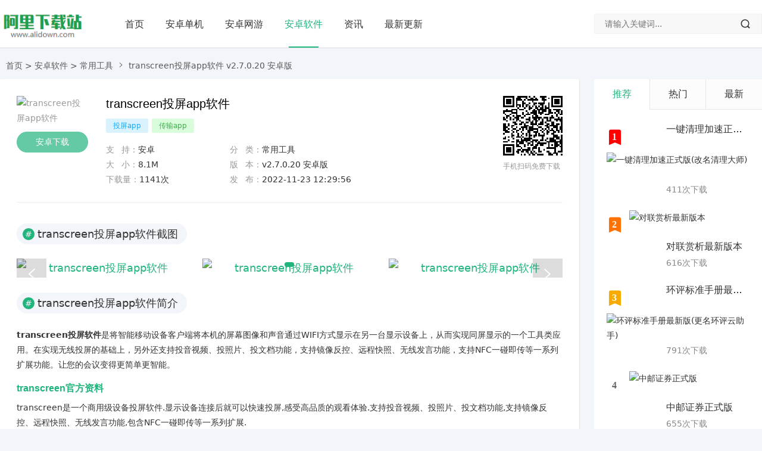

--- FILE ---
content_type: text/html
request_url: https://www.alidown.com/app/22.html
body_size: 13567
content:
<!DOCTYPE html>
<html lang="zh-CN">
<head>
<meta charset="UTF-8">
<meta name="viewport" content="width=device-width, initial-scale=1.0, minimum-scale=1.0, maximum-scale=1.0, user-scalable=no">
<meta name="renderer" content="webkit">
<meta name="force-rendering" content="webkit">
<meta http-equiv="X-UA-Compatible" content="IE=edge,Chrome=1">
<meta name="applicable-device" content="pc,mobile"> 
<title>transcreen官方app应用下载-transcreen投屏app软件下载v2.7.0.20 安卓版-阿里下载站</title>
<meta name="keywords" content="transcreen投屏app软件下载,transcreen,投屏app,传输app" />
<meta name="description" content="transcreen投屏软件是将智能移动设备客户端将本机的屏幕图像和声音通过WIFI方式显示在另一台显示设备上，从而实现同屏显示的一个工具类应用。在实现无线投屏的基础上，另外还支持投音视频、投照片、投文档功能，支持镜像反控、远程快照、无线发言功能，支持NFC一碰即传等一系列扩展功能。" />
<meta property="og:type" content="soft"/>
<meta property="og:description" content="transcreen投屏软件是将智能移动设备客户端将本机的屏幕图像和声音通过WIFI方式显示在另一台显示设备上，从而实现同屏显示的一个工具类应用。在实现无线投屏的基础上，另外还支持投音视频、投照片、投文档功能，支持镜像反控、远程快照、无线发言功能，支持NFC一碰即传等一系列扩展功能。"/>
<meta property="og:soft:file_size" content="8.1M"/>
<meta property="og:soft:operating_system" content="Android"/>
<meta property="og:image" content="https://www.alidown.com/d/file/titlepic/20221117/vxm51efd3mf.png"/>
<meta property="og:release_date" content="2022-11-23T12:29:56"/>
<meta property="og:title" content="transcreen投屏app软件"/>
<meta property="og:soft:url" content="https://www.alidown.com/app/22.html"/> 
<link href="/kaifamei/css/font.css" rel="stylesheet">
<link href="/kaifamei/css/style2.css" rel="stylesheet">
<link href="/kaifamei/css/swiper.min.css" rel="stylesheet">
<link href="/kaifamei/css/lightgallery.min.css" rel="stylesheet">
<link href="/kaifamei/css/base.css" rel="stylesheet">
<link rel="canonical" href="https://www.alidown.com/app/22.html"/>
<link rel="shortcut icon" href="/favicon.ico">
<script src="/kaifamei/js/jquery.min.js"></script>
<script src="/kaifamei/js/zblogphp.js" type="text/javascript"></script>
</head>
<body>
<header id="header" class="header header-fixed sb">
    <div class="h-wrap container clearfix">
    	<div class="logo-area fl">
    		<a href="/" title="阿里下载站">
    			<img class="img" src="/kaifamei/images/logo_default.png" alt="阿里下载站" title="阿里下载站"/>
    		</a>
    	</div>  
    	<div class="m-nav-btn"><i class="iconfont icon-menu"></i></div>
    	<nav class="responsive-nav">
            <div class="pc-nav m-nav fl" data-type="article"  data-infoid="9">
                <ul class="nav-ul">
                    <li ><a href="/">首页</a></li>
                    <li ><a href="/danji/" class="">安卓单机</a></li>
                    <li ><a href="/wangyou/" class="">安卓网游</a></li>
                    <li ><a href="/app/" class="active">安卓软件</a></li>
                    <li ><a href="/zixun/" class="">资讯</a></li>
                    <li ><a href="/newest.html" class="">最新更新</a></li>
                </ul>
            </div> 
        </nav>
        <span id="search-button" class="search-button hidden fr"><i class="iconfont icon-search"></i></span>
        <div id="search-area" class="container br">
        	<form class="searchform clearfix" name="search" method="get" action="/search/search.php">
            	<input class="s-input br fl" type="text" name="q" placeholder="请输入关键词..."> 
            	<button class="s-button fr br iconfont icon-search" type="submit" id="searchsubmit"></button>
        	</form>
        </div>         
    </div>
</header>

<nav class="breadcrumb container ellipsis">
    <a href="/">首页</a>&nbsp;>&nbsp;<a href="/app/">安卓软件</a>&nbsp;>&nbsp;<a href="/app/cygj/">常用工具</a><i class="iconfont icon-right"></i>transcreen投屏app软件 v2.7.0.20 安卓版</nav>

<div id="content" class="content container clearfix">
	<div id="mainbox" class="article-box fl mb">
		        
<article class="app-main sb br">
    <div class="head-info mb clearfix">
        <figure class="figure fl">		
            <img class="img-cover br" src="/d/file/titlepic/20221117/vxm51efd3mf.png" alt="transcreen投屏app软件" title="transcreen投屏app软件">
<li><a rel="nofollow" target="_blank" class="download brightness transition br" href="/url.php?url=aHR0cDovL3MuZG93bnBwLmNvbS9hcGsvY29tLnRvb2ZpZmkubW9iaWxlX3YyLjcuMC4yMF8yMjY1LmNvbS5hcGs=">安卓下载</a></li>
          
        	<p class="hidden-xl size ellipsis fl">大小：<span>8.1M</span></p>
        	<p class="hidden-xl num ellipsis fl">下载：<span>1141次</span></p>
    	</figure>
    	<div class="main fl">
    	    <h1 class="title ellipsis">transcreen投屏app软件</h1>
            <p class="tag">
             <a class='tags br transition' title='投屏app'>投屏app</a><a class='tags br transition' title='传输app'>传输app</a>        	</p>
        	<ul class="clearfix">
        	    <li class="ellipsis fl">支&nbsp;&nbsp;&nbsp;持：<span>安卓</span></li>
        	    <li class="ellipsis fl">分&nbsp;&nbsp;&nbsp;类：<span>常用工具</span></li>
        	    <li class="ellipsis fl">大&nbsp;&nbsp;&nbsp;小：<span>8.1M</span></li>
        	    <li class="ellipsis fl">版&nbsp;&nbsp;&nbsp;本：<span>v2.7.0.20 安卓版</span></li>
        	    <li class="ellipsis fl">下载量：<span>1141次</span></li>
        	    <li class="ellipsis fl">发&nbsp;&nbsp;&nbsp;布：<span>2022-11-23 12:29:56</span></li>        	    
        	</ul>
    	</div>
    	<div class="hidden-sm-md-lg qr fr">
            <div id="qrcode"></div>
    	    <p class="p">手机扫码免费下载</p>
    	</div>
    </div>
<script src="/kaifamei/js/jquery.qrcode.min.js"></script>
<script>
    $('#qrcode').qrcode({
        render: "canvas", //也可以替换为table
        width: 100,
        height: 100,
        text: "https://www.alidown.com/app/22.html"
    });
</script>      
    <!-- 广告位AD2  -->
                	
	<div class="app-content">
	    <div><p class="title-css"><span class="i">#</span>transcreen投屏app软件截图</p></div>
				<div class="swiper-container">
					<div class="swiper-wrapper" id="lightgallery">
					<a href="/d/file/titlepic/20221117/zk5qrfokogm.png" class="swiper-slide"><img src="/d/file/titlepic/20221117/zk5qrfokogm.png" alt="transcreen投屏app软件"></a>						 
<a href="/d/file/titlepic/20221117/t4qlqp1mthq.jpg" class="swiper-slide"><img src="/d/file/titlepic/20221117/t4qlqp1mthq.jpg" alt="transcreen投屏app软件"></a>						 
<a href="/d/file/titlepic/20221117/mgsy2nhduas.png" class="swiper-slide"><img src="/d/file/titlepic/20221117/mgsy2nhduas.png" alt="transcreen投屏app软件"></a>						 
					 </div>
					<div class="swiper-pagination"></div>
					<p class="swiper-button-next iconfont icon-right"></p>
					<p class="swiper-button-prev iconfont icon-left"></p>
				</div>
        	    <div><p class="title-css"><span class="i">#</span>transcreen投屏app软件简介</p></div>
	    <p><strong>transcreen投屏软件</strong>是将智能移动设备客户端将本机的屏幕图像和声音通过WIFI方式显示在另一台显示设备上，从而实现同屏显示的一个工具类应用。在实现无线投屏的基础上，另外还支持投音视频、投照片、投文档功能，支持镜像反控、远程快照、无线发言功能，支持NFC一碰即传等一系列扩展功能。让您的会议变得更简单更智能。</p>
<h3>transcreen官方资料</h3>
<p>transcreen是一个商用级设备投屏软件.显示设备连接后就可以快速投屏,感受高品质的观看体验.支持投音视频、投照片、投文档功能,支持镜像反控、远程快照、无线发言功能,包含NFC一碰即传等一系列扩展.</p>
<p style="text-align: center"><img alt="transcreen投屏软件下载" height="536" src="/d/file/titlepic/20221117/ekmslbihzsi.png" title="transcreen官方版" width="300" /></p>
<h3>transcreen软件功能</h3>
<p>1.支持NFC一碰即传功能.</p>
<p>2.支持镜像反控、远程快照、无线发言功能.</p>
<p>3.支持无线投屏之外,还支持投音视频、投照片、投文档功能.</p>
<h3>transcreen投屏软件特色</h3>
<p>1.多种场景都能灵活应用,满足不同用户的投屏需求;</p>
<p>2.投屏历史记录统计,方便在Transcreen app内查看历史投屏信息;</p>
<p>3.免流量实现投屏观看,可以将任意格式的文件快速投屏观看;</p>
<h3>transcreen投屏软件怎么用?</h3>
<p>1.启动Transcreen提示设备查询,将你的手机连接到电脑的网络就可以查询</p>
<p>2.您可以直接打开手机上的Transcreen软件查看投屏码,在电脑软件上输入投屏码就可以连接到设备</p>
<p>3.画质在这里设置,如果网络很好就可以启动高清模式,如果网络较慢就可以选择标准模式</p>
<p>4.如果需要对屏幕扩展就在这里启动该选项,需要同步声音就开启声卡驱动</p>
<p>5.为了满足不同国家的用户,这款软件提供多种语言,可以切换英文、日文</p>
<h3>transcreen投屏app更新内容</h3>
<p><strong>v2.7.0.17版本</strong></p>
<p>提升体验，修复部分问题。</p>
<h3>transcreen投屏软件测评</h3>
<p>1、用WiFi方式连接显示设备，显示设备名称，方便对显示设备高效管理；</p>
<p>2、不仅支持无线投屏，还能用Transcreen投屏软件快速实现投照片、投音频、投视频等；</p>
<p>3、拥有镜像投屏、镜像反控、无线发言、无线快照等主要功能；</p>
<p>4、Transcreen投屏软件有着强大的NFC一碰即传功能，满足各场景下的文件投屏需求；</p></div>
</article>
    <div class="prev-next sb br mb clearfix">
	<p class="post-prev fl ellipsis">
				<span class="prev">上一个</span><strong><a class='article-page-prev' href='/app/13.html'>一键测距app</a></strong>
			</p>
	<p class="post-next fr ellipsis">
				<span class="next">下一个</span><strong><a class='article-page-next' href='/app/25.html'>结构大师HD app</a></strong>
			</p>
</div>





                        <div class="related-item br mb ">
                <div class="c-title mrf">
                    <span class="name">相关专题</span>
                </div>

                <div class="table_card sb br mrf">
                    <ul class="tab">
                                                                    <li class="active">投屏app</li>
                                                                    <li class="">传输app</li>
                                                                </ul>
                    <div class="tabCon">
                                                <div class="ul on">
                            <div class="collection">
                                <article class="article-list clearfix">
                                    <figure class="figure fl">
                                        <a class="thumbnail" href="#" alt="投屏app">
                                            <img src="/e/data/images/noimg.jpg" alt="投屏app">
                                        </a>
                                    </figure>
                                    <div class="content">
                                        <h2 class="title ellipsis m-multi-ellipsis">
                                            <a href="#" title="投屏app">
                                                投屏app                                            </a>
                                        </h2>
                                        <p class="intro line-only">
                                            投屏app专题合集...                                        </p>
                                            <time class="time fl" datetime="2022-11-17" title="2022-11-17"> <i class="iconfont icon-time"></i>2022-11-17</time>
                                        </p>
                                    </div>
                                </article>
                            </div>


                            <ul class=" clearfix ">
                                                            </ul>
                        </div>
                                                <div class="ul ">
                            <div class="collection">
                                <article class="article-list clearfix">
                                    <figure class="figure fl">
                                        <a class="thumbnail" href="#" alt="传输app">
                                            <img src="/e/data/images/noimg.jpg" alt="传输app">
                                        </a>
                                    </figure>
                                    <div class="content">
                                        <h2 class="title ellipsis m-multi-ellipsis">
                                            <a href="#" title="传输app">
                                                传输app                                            </a>
                                        </h2>
                                        <p class="intro line-only">
                                            传输app专题合集...                                        </p>
                                            <time class="time fl" datetime="2022-11-17" title="2022-11-17"> <i class="iconfont icon-time"></i>2022-11-17</time>
                                        </p>
                                    </div>
                                </article>
                            </div>


                            <ul class=" clearfix ">
                                                            </ul>
                        </div>
                                            </div>
                </div>

            </div>




<div class="related-item sb br mb">
	<p class="c-title"><span class="name">猜你喜欢</span></p>
    <ul class="ul clearfix">
	    	<li class="item fl">
		<a class="thumbnail" href="/app/22.html" title="transcreen投屏app软件">		
            <img class="img-cover br" src="/d/file/titlepic/20221117/vxm51efd3mf.png" alt="transcreen投屏app软件" title="transcreen投屏app软件">		
        </a>
        <h2 class="title ellipsis"><a href="/app/22.html" title="transcreen投屏app软件">transcreen投屏app软件</a><span class="sub ellipsis">常用工具</span></h2>
        <a rel="nofollow" class="download br" href="/app/22.html">下载</a>
    </li> 
	    	<li class="item fl">
		<a class="thumbnail" href="/app/13.html" title="一键测距app">		
            <img class="img-cover br" src="/d/file/titlepic/20221117/erenvbekf2m.jpg" alt="一键测距app" title="一键测距app">		
        </a>
        <h2 class="title ellipsis"><a href="/app/13.html" title="一键测距app">一键测距app</a><span class="sub ellipsis">常用工具</span></h2>
        <a rel="nofollow" class="download br" href="/app/13.html">下载</a>
    </li> 
	    	<li class="item fl">
		<a class="thumbnail" href="/app/12.html" title="智能短信助手最新版">		
            <img class="img-cover br" src="/d/file/titlepic/20221117/wqfgfymhhz0.png" alt="智能短信助手最新版" title="智能短信助手最新版">		
        </a>
        <h2 class="title ellipsis"><a href="/app/12.html" title="智能短信助手最新版">智能短信助手最新版</a><span class="sub ellipsis">常用工具</span></h2>
        <a rel="nofollow" class="download br" href="/app/12.html">下载</a>
    </li> 
	    	<li class="item fl">
		<a class="thumbnail" href="/app/11.html" title="五笔学习app软件">		
            <img class="img-cover br" src="/d/file/titlepic/20221117/erjzlxg5bhx.png" alt="五笔学习app软件" title="五笔学习app软件">		
        </a>
        <h2 class="title ellipsis"><a href="/app/11.html" title="五笔学习app软件">五笔学习app软件</a><span class="sub ellipsis">常用工具</span></h2>
        <a rel="nofollow" class="download br" href="/app/11.html">下载</a>
    </li> 
	    	<li class="item fl">
		<a class="thumbnail" href="/app/5.html" title="配音鸭文字转语音中文免费版">		
            <img class="img-cover br" src="/d/file/titlepic/20221117/wazti3q5ymz.png" alt="配音鸭文字转语音中文免费版" title="配音鸭文字转语音中文免费版">		
        </a>
        <h2 class="title ellipsis"><a href="/app/5.html" title="配音鸭文字转语音中文免费版">配音鸭文字转语音中文免费版</a><span class="sub ellipsis">常用工具</span></h2>
        <a rel="nofollow" class="download br" href="/app/5.html">下载</a>
    </li> 
	    	<li class="item fl">
		<a class="thumbnail" href="/app/4.html" title="团团分身app">		
            <img class="img-cover br" src="/d/file/titlepic/20221117/ez5amjdgwpp.png" alt="团团分身app" title="团团分身app">		
        </a>
        <h2 class="title ellipsis"><a href="/app/4.html" title="团团分身app">团团分身app</a><span class="sub ellipsis">常用工具</span></h2>
        <a rel="nofollow" class="download br" href="/app/4.html">下载</a>
    </li> 
	    	<li class="item fl">
		<a class="thumbnail" href="/app/2.html" title="文字转语音合成app客户端">		
            <img class="img-cover br" src="/d/file/titlepic/20221117/wtj1bcspk0o.png" alt="文字转语音合成app客户端" title="文字转语音合成app客户端">		
        </a>
        <h2 class="title ellipsis"><a href="/app/2.html" title="文字转语音合成app客户端">文字转语音合成app客户端</a><span class="sub ellipsis">常用工具</span></h2>
        <a rel="nofollow" class="download br" href="/app/2.html">下载</a>
    </li> 
	    	<li class="item fl">
		<a class="thumbnail" href="/app/25.html" title="结构大师HD app">		
            <img class="img-cover br" src="/d/file/titlepic/20221117/0ym4o4vq2py.png" alt="结构大师HD app" title="结构大师HD app">		
        </a>
        <h2 class="title ellipsis"><a href="/app/25.html" title="结构大师HD app">结构大师HD app</a><span class="sub ellipsis">常用工具</span></h2>
        <a rel="nofollow" class="download br" href="/app/25.html">下载</a>
    </li> 
	        </ul>
</div>

<!--资讯-->
<div class="related-art sb br mb">
	<p class="c-title"><span class="name">最新资讯</span></p>
    <ul class="ul clearfix">
	        <li class="related fl">
        <a href="/zixun/8114.html" title="魔兽世界太阳井高地2025全攻略｜正式服/怀旧服双版本路线+暴雪认证坐标位置">
            <span class="title ellipsis"><i class="iconfont icon-dot"></i>魔兽世界太阳井高地2025全攻略｜正式服/怀旧服双版本路线+暴雪认证坐标位置</span>
        </a>
    </li>
	        <li class="related fl">
        <a href="/zixun/8113.html" title="暗黑破坏神2库拉斯特商场位置解析｜2025最新地图路线+传送点坐标指南">
            <span class="title ellipsis"><i class="iconfont icon-dot"></i>暗黑破坏神2库拉斯特商场位置解析｜2025最新地图路线+传送点坐标指南</span>
        </a>
    </li>
	        <li class="related fl">
        <a href="/zixun/8112.html" title="奥比岛2025最新卖东西攻略｜手游/页游双端摆摊技巧+快速赚钱方法">
            <span class="title ellipsis"><i class="iconfont icon-dot"></i>奥比岛2025最新卖东西攻略｜手游/页游双端摆摊技巧+快速赚钱方法</span>
        </a>
    </li>
	        <li class="related fl">
        <a href="/zixun/8111.html" title="魔兽世界黑锋骑士团战袍怎么获得？2025最新军需官位置与声望要求">
            <span class="title ellipsis"><i class="iconfont icon-dot"></i>魔兽世界黑锋骑士团战袍怎么获得？2025最新军需官位置与声望要求</span>
        </a>
    </li>
	        <li class="related fl">
        <a href="/zixun/8110.html" title="帝国时代2秘籍代码大全2025｜全版本通用作弊指令+资源生成攻略">
            <span class="title ellipsis"><i class="iconfont icon-dot"></i>帝国时代2秘籍代码大全2025｜全版本通用作弊指令+资源生成攻略</span>
        </a>
    </li>
	        <li class="related fl">
        <a href="/zixun/8109.html" title="第五人格4888快乐石怎么领？2025最新兑换码永久有效">
            <span class="title ellipsis"><i class="iconfont icon-dot"></i>第五人格4888快乐石怎么领？2025最新兑换码永久有效</span>
        </a>
    </li>
	        <li class="related fl">
        <a href="/zixun/8108.html" title="摩尔庄园洒水机充电全攻略｜官方设定+快速蓄能技巧">
            <span class="title ellipsis"><i class="iconfont icon-dot"></i>摩尔庄园洒水机充电全攻略｜官方设定+快速蓄能技巧</span>
        </a>
    </li>
	        <li class="related fl">
        <a href="/zixun/8107.html" title="魔兽世界考古学有哪些奖励？2025暗影国度&怀旧服稀有物品全览">
            <span class="title ellipsis"><i class="iconfont icon-dot"></i>魔兽世界考古学有哪些奖励？2025暗影国度&怀旧服稀有物品全览</span>
        </a>
    </li>
	        <li class="related fl">
        <a href="/zixun/8106.html" title="摩尔庄园网页版怎么进？2025最新官方正版入口地址解析">
            <span class="title ellipsis"><i class="iconfont icon-dot"></i>摩尔庄园网页版怎么进？2025最新官方正版入口地址解析</span>
        </a>
    </li>
	        <li class="related fl">
        <a href="/zixun/8105.html" title="原神云游戏官网安全入口指南｜2025最新链接防迷路攻略">
            <span class="title ellipsis"><i class="iconfont icon-dot"></i>原神云游戏官网安全入口指南｜2025最新链接防迷路攻略</span>
        </a>
    </li>
	        </ul>
</div>
            	
	</div>
    <aside id="sidebar" class="hidden-sm-md-lg fr">
        <div class="theiaStickySidebar">
            
<section id="top10" class="widget widget_top10 sb br mb">
    
                    
            <ul class="widget-content top10">
        		<div class="table_card">
        			<ul class="tab">
        				<li class="active">推荐</li>
        				<li>热门</li>
        				<li>最新</li></ul>
        			<div class="tabCon">
        				<ul class="list ul on">
						
        <li class="item">
    	    <div class="clearfix"><span class="fl iconfont icon-top10 list list-1"><small>1</small></span><a class="thumbnail fl" href="/app/10.html" title="一键清理加速正式版(改名清理大师)">
                    <img class="img img-cover br" src="/d/file/titlepic/20221117/cordtm4vfpq.png" alt="一键清理加速正式版(改名清理大师)" title="一键清理加速正式版(改名清理大师)">
                </a><div class="fr-wrap">
                    <div class="title-wrap">
                        <h2 class="title ellipsis">
                            <a href="/app/10.html" title="一键清理加速正式版(改名清理大师)">一键清理加速正式版(改名清理大师)</a>
                        </h2>
                        <p class="intro br clearfix ellipsis">
                			411次下载
            		    </p>             			                    
                    </div>     			                
    		    </div>
    	    </div>  
        </li>
						
        <li class="item">
    	    <div class="clearfix"><span class="fl iconfont icon-top10 list list-2"><small>2</small></span><a class="thumbnail fl" href="/app/9.html" title="对联赏析最新版本">
                    <img class="img img-cover br" src="/d/file/titlepic/20221117/opr1dacy0ip.png" alt="对联赏析最新版本" title="对联赏析最新版本">
                </a><div class="fr-wrap">
                    <div class="title-wrap">
                        <h2 class="title ellipsis">
                            <a href="/app/9.html" title="对联赏析最新版本">对联赏析最新版本</a>
                        </h2>
                        <p class="intro br clearfix ellipsis">
                			616次下载
            		    </p>             			                    
                    </div>     			                
    		    </div>
    	    </div>  
        </li>
						
        <li class="item">
    	    <div class="clearfix"><span class="fl iconfont icon-top10 list list-3"><small>3</small></span><a class="thumbnail fl" href="/app/8.html" title="环评标准手册最新版(更名环评云助手)">
                    <img class="img img-cover br" src="/d/file/titlepic/20221117/yum5anck153.jpg" alt="环评标准手册最新版(更名环评云助手)" title="环评标准手册最新版(更名环评云助手)">
                </a><div class="fr-wrap">
                    <div class="title-wrap">
                        <h2 class="title ellipsis">
                            <a href="/app/8.html" title="环评标准手册最新版(更名环评云助手)">环评标准手册最新版(更名环评云助手)</a>
                        </h2>
                        <p class="intro br clearfix ellipsis">
                			791次下载
            		    </p>             			                    
                    </div>     			                
    		    </div>
    	    </div>  
        </li>
						
        <li class="item">
    	    <div class="clearfix"><span class="fl iconfont icon-top10 list list-4"><small>4</small></span><a class="thumbnail fl" href="/app/7.html" title="中邮证券正式版">
                    <img class="img img-cover br" src="/d/file/titlepic/20221117/oczgsbfvrsh.png" alt="中邮证券正式版" title="中邮证券正式版">
                </a><div class="fr-wrap">
                    <div class="title-wrap">
                        <h2 class="title ellipsis">
                            <a href="/app/7.html" title="中邮证券正式版">中邮证券正式版</a>
                        </h2>
                        <p class="intro br clearfix ellipsis">
                			655次下载
            		    </p>             			                    
                    </div>     			                
    		    </div>
    	    </div>  
        </li>
						
        <li class="item">
    	    <div class="clearfix"><span class="fl iconfont icon-top10 list list-5"><small>5</small></span><a class="thumbnail fl" href="/app/6.html" title="集石桌游app最新版本">
                    <img class="img img-cover br" src="/d/file/titlepic/20221117/gi2lgkjuow5.png" alt="集石桌游app最新版本" title="集石桌游app最新版本">
                </a><div class="fr-wrap">
                    <div class="title-wrap">
                        <h2 class="title ellipsis">
                            <a href="/app/6.html" title="集石桌游app最新版本">集石桌游app最新版本</a>
                        </h2>
                        <p class="intro br clearfix ellipsis">
                			1104次下载
            		    </p>             			                    
                    </div>     			                
    		    </div>
    	    </div>  
        </li>
						
        <li class="item">
    	    <div class="clearfix"><span class="fl iconfont icon-top10 list list-6"><small>6</small></span><a class="thumbnail fl" href="/app/5.html" title="配音鸭文字转语音中文免费版">
                    <img class="img img-cover br" src="/d/file/titlepic/20221117/wazti3q5ymz.png" alt="配音鸭文字转语音中文免费版" title="配音鸭文字转语音中文免费版">
                </a><div class="fr-wrap">
                    <div class="title-wrap">
                        <h2 class="title ellipsis">
                            <a href="/app/5.html" title="配音鸭文字转语音中文免费版">配音鸭文字转语音中文免费版</a>
                        </h2>
                        <p class="intro br clearfix ellipsis">
                			758次下载
            		    </p>             			                    
                    </div>     			                
    		    </div>
    	    </div>  
        </li>
						
        <li class="item">
    	    <div class="clearfix"><span class="fl iconfont icon-top10 list list-7"><small>7</small></span><a class="thumbnail fl" href="/app/4.html" title="团团分身app">
                    <img class="img img-cover br" src="/d/file/titlepic/20221117/ez5amjdgwpp.png" alt="团团分身app" title="团团分身app">
                </a><div class="fr-wrap">
                    <div class="title-wrap">
                        <h2 class="title ellipsis">
                            <a href="/app/4.html" title="团团分身app">团团分身app</a>
                        </h2>
                        <p class="intro br clearfix ellipsis">
                			473次下载
            		    </p>             			                    
                    </div>     			                
    		    </div>
    	    </div>  
        </li>
						
        <li class="item">
    	    <div class="clearfix"><span class="fl iconfont icon-top10 list list-8"><small>8</small></span><a class="thumbnail fl" href="/app/3.html" title="贵阳农商银行超超bank">
                    <img class="img img-cover br" src="/d/file/titlepic/20221117/zhvbvjhbaqv.png" alt="贵阳农商银行超超bank" title="贵阳农商银行超超bank">
                </a><div class="fr-wrap">
                    <div class="title-wrap">
                        <h2 class="title ellipsis">
                            <a href="/app/3.html" title="贵阳农商银行超超bank">贵阳农商银行超超bank</a>
                        </h2>
                        <p class="intro br clearfix ellipsis">
                			510次下载
            		    </p>             			                    
                    </div>     			                
    		    </div>
    	    </div>  
        </li>
						
        <li class="item">
    	    <div class="clearfix"><span class="fl iconfont icon-top10 list list-9"><small>9</small></span><a class="thumbnail fl" href="/app/2.html" title="文字转语音合成app客户端">
                    <img class="img img-cover br" src="/d/file/titlepic/20221117/wtj1bcspk0o.png" alt="文字转语音合成app客户端" title="文字转语音合成app客户端">
                </a><div class="fr-wrap">
                    <div class="title-wrap">
                        <h2 class="title ellipsis">
                            <a href="/app/2.html" title="文字转语音合成app客户端">文字转语音合成app客户端</a>
                        </h2>
                        <p class="intro br clearfix ellipsis">
                			555次下载
            		    </p>             			                    
                    </div>     			                
    		    </div>
    	    </div>  
        </li>
						
        <li class="item">
    	    <div class="clearfix"><span class="fl iconfont icon-top10 list list-10"><small>10</small></span><a class="thumbnail fl" href="/app/1.html" title="趣农天下app">
                    <img class="img img-cover br" src="/d/file/titlepic/20221117/2m4bel3ret1.png" alt="趣农天下app" title="趣农天下app">
                </a><div class="fr-wrap">
                    <div class="title-wrap">
                        <h2 class="title ellipsis">
                            <a href="/app/1.html" title="趣农天下app">趣农天下app</a>
                        </h2>
                        <p class="intro br clearfix ellipsis">
                			705次下载
            		    </p>             			                    
                    </div>     			                
    		    </div>
    	    </div>  
        </li>
				</ul>
        				<ul class="list ul">
						
        <li class="item">
    	    <div class="clearfix"><span class="fl iconfont icon-top10 list list-1"><small>1</small></span><a class="thumbnail fl" href="/app/25.html" title="结构大师HD app">
                    <img class="img img-cover br" src="/d/file/titlepic/20221117/0ym4o4vq2py.png" alt="结构大师HD app" title="结构大师HD app">
                </a><div class="fr-wrap">
                    <div class="title-wrap">
                        <h2 class="title ellipsis">
                            <a href="/app/25.html" title="结构大师HD app">结构大师HD app</a>
                        </h2>
                        <p class="intro br clearfix ellipsis">
                			1219次下载
            		    </p>             			                    
                    </div>     			                
    		    </div>
    	    </div>  
        </li>
						
        <li class="item">
    	    <div class="clearfix"><span class="fl iconfont icon-top10 list list-2"><small>2</small></span><a class="thumbnail fl" href="/app/22.html" title="transcreen投屏app软件">
                    <img class="img img-cover br" src="/d/file/titlepic/20221117/vxm51efd3mf.png" alt="transcreen投屏app软件" title="transcreen投屏app软件">
                </a><div class="fr-wrap">
                    <div class="title-wrap">
                        <h2 class="title ellipsis">
                            <a href="/app/22.html" title="transcreen投屏app软件">transcreen投屏app软件</a>
                        </h2>
                        <p class="intro br clearfix ellipsis">
                			1141次下载
            		    </p>             			                    
                    </div>     			                
    		    </div>
    	    </div>  
        </li>
						
        <li class="item">
    	    <div class="clearfix"><span class="fl iconfont icon-top10 list list-3"><small>3</small></span><a class="thumbnail fl" href="/app/23.html" title="智小窝房东版官方正式版">
                    <img class="img img-cover br" src="/d/file/titlepic/20221117/2cxt4rq2vke.png" alt="智小窝房东版官方正式版" title="智小窝房东版官方正式版">
                </a><div class="fr-wrap">
                    <div class="title-wrap">
                        <h2 class="title ellipsis">
                            <a href="/app/23.html" title="智小窝房东版官方正式版">智小窝房东版官方正式版</a>
                        </h2>
                        <p class="intro br clearfix ellipsis">
                			1128次下载
            		    </p>             			                    
                    </div>     			                
    		    </div>
    	    </div>  
        </li>
						
        <li class="item">
    	    <div class="clearfix"><span class="fl iconfont icon-top10 list list-4"><small>4</small></span><a class="thumbnail fl" href="/app/6.html" title="集石桌游app最新版本">
                    <img class="img img-cover br" src="/d/file/titlepic/20221117/gi2lgkjuow5.png" alt="集石桌游app最新版本" title="集石桌游app最新版本">
                </a><div class="fr-wrap">
                    <div class="title-wrap">
                        <h2 class="title ellipsis">
                            <a href="/app/6.html" title="集石桌游app最新版本">集石桌游app最新版本</a>
                        </h2>
                        <p class="intro br clearfix ellipsis">
                			1104次下载
            		    </p>             			                    
                    </div>     			                
    		    </div>
    	    </div>  
        </li>
						
        <li class="item">
    	    <div class="clearfix"><span class="fl iconfont icon-top10 list list-5"><small>5</small></span><a class="thumbnail fl" href="/app/11.html" title="五笔学习app软件">
                    <img class="img img-cover br" src="/d/file/titlepic/20221117/erjzlxg5bhx.png" alt="五笔学习app软件" title="五笔学习app软件">
                </a><div class="fr-wrap">
                    <div class="title-wrap">
                        <h2 class="title ellipsis">
                            <a href="/app/11.html" title="五笔学习app软件">五笔学习app软件</a>
                        </h2>
                        <p class="intro br clearfix ellipsis">
                			1080次下载
            		    </p>             			                    
                    </div>     			                
    		    </div>
    	    </div>  
        </li>
						
        <li class="item">
    	    <div class="clearfix"><span class="fl iconfont icon-top10 list list-6"><small>6</small></span><a class="thumbnail fl" href="/app/14.html" title="雷小安app">
                    <img class="img img-cover br" src="/d/file/titlepic/20221117/tq2pzxwjc14.jpg" alt="雷小安app" title="雷小安app">
                </a><div class="fr-wrap">
                    <div class="title-wrap">
                        <h2 class="title ellipsis">
                            <a href="/app/14.html" title="雷小安app">雷小安app</a>
                        </h2>
                        <p class="intro br clearfix ellipsis">
                			1029次下载
            		    </p>             			                    
                    </div>     			                
    		    </div>
    	    </div>  
        </li>
						
        <li class="item">
    	    <div class="clearfix"><span class="fl iconfont icon-top10 list list-7"><small>7</small></span><a class="thumbnail fl" href="/app/24.html" title="术康pro app">
                    <img class="img img-cover br" src="/d/file/titlepic/20221117/hbqiddupaqc.png" alt="术康pro app" title="术康pro app">
                </a><div class="fr-wrap">
                    <div class="title-wrap">
                        <h2 class="title ellipsis">
                            <a href="/app/24.html" title="术康pro app">术康pro app</a>
                        </h2>
                        <p class="intro br clearfix ellipsis">
                			904次下载
            		    </p>             			                    
                    </div>     			                
    		    </div>
    	    </div>  
        </li>
						
        <li class="item">
    	    <div class="clearfix"><span class="fl iconfont icon-top10 list list-8"><small>8</small></span><a class="thumbnail fl" href="/app/13.html" title="一键测距app">
                    <img class="img img-cover br" src="/d/file/titlepic/20221117/erenvbekf2m.jpg" alt="一键测距app" title="一键测距app">
                </a><div class="fr-wrap">
                    <div class="title-wrap">
                        <h2 class="title ellipsis">
                            <a href="/app/13.html" title="一键测距app">一键测距app</a>
                        </h2>
                        <p class="intro br clearfix ellipsis">
                			904次下载
            		    </p>             			                    
                    </div>     			                
    		    </div>
    	    </div>  
        </li>
						
        <li class="item">
    	    <div class="clearfix"><span class="fl iconfont icon-top10 list list-9"><small>9</small></span><a class="thumbnail fl" href="/app/12.html" title="智能短信助手最新版">
                    <img class="img img-cover br" src="/d/file/titlepic/20221117/wqfgfymhhz0.png" alt="智能短信助手最新版" title="智能短信助手最新版">
                </a><div class="fr-wrap">
                    <div class="title-wrap">
                        <h2 class="title ellipsis">
                            <a href="/app/12.html" title="智能短信助手最新版">智能短信助手最新版</a>
                        </h2>
                        <p class="intro br clearfix ellipsis">
                			874次下载
            		    </p>             			                    
                    </div>     			                
    		    </div>
    	    </div>  
        </li>
						
        <li class="item">
    	    <div class="clearfix"><span class="fl iconfont icon-top10 list list-10"><small>10</small></span><a class="thumbnail fl" href="/app/8.html" title="环评标准手册最新版(更名环评云助手)">
                    <img class="img img-cover br" src="/d/file/titlepic/20221117/yum5anck153.jpg" alt="环评标准手册最新版(更名环评云助手)" title="环评标准手册最新版(更名环评云助手)">
                </a><div class="fr-wrap">
                    <div class="title-wrap">
                        <h2 class="title ellipsis">
                            <a href="/app/8.html" title="环评标准手册最新版(更名环评云助手)">环评标准手册最新版(更名环评云助手)</a>
                        </h2>
                        <p class="intro br clearfix ellipsis">
                			791次下载
            		    </p>             			                    
                    </div>     			                
    		    </div>
    	    </div>  
        </li>
		        					        				</ul>
        				<ul class="list ul">
						
        <li class="item">
    	    <div class="clearfix"><span class="fl iconfont icon-top10 list list-1"><small>1</small></span><a class="thumbnail fl" href="/app/25.html" title="结构大师HD app">
                    <img class="img img-cover br" src="/d/file/titlepic/20221117/0ym4o4vq2py.png" alt="结构大师HD app" title="结构大师HD app">
                </a><div class="fr-wrap">
                    <div class="title-wrap">
                        <h2 class="title ellipsis">
                            <a href="/app/25.html" title="结构大师HD app">结构大师HD app</a>
                        </h2>
                        <p class="intro br clearfix ellipsis">
                			1219次下载
            		    </p>             			                    
                    </div>     			                
    		    </div>
    	    </div>  
        </li>
						
        <li class="item">
    	    <div class="clearfix"><span class="fl iconfont icon-top10 list list-2"><small>2</small></span><a class="thumbnail fl" href="/app/24.html" title="术康pro app">
                    <img class="img img-cover br" src="/d/file/titlepic/20221117/hbqiddupaqc.png" alt="术康pro app" title="术康pro app">
                </a><div class="fr-wrap">
                    <div class="title-wrap">
                        <h2 class="title ellipsis">
                            <a href="/app/24.html" title="术康pro app">术康pro app</a>
                        </h2>
                        <p class="intro br clearfix ellipsis">
                			904次下载
            		    </p>             			                    
                    </div>     			                
    		    </div>
    	    </div>  
        </li>
						
        <li class="item">
    	    <div class="clearfix"><span class="fl iconfont icon-top10 list list-3"><small>3</small></span><a class="thumbnail fl" href="/app/23.html" title="智小窝房东版官方正式版">
                    <img class="img img-cover br" src="/d/file/titlepic/20221117/2cxt4rq2vke.png" alt="智小窝房东版官方正式版" title="智小窝房东版官方正式版">
                </a><div class="fr-wrap">
                    <div class="title-wrap">
                        <h2 class="title ellipsis">
                            <a href="/app/23.html" title="智小窝房东版官方正式版">智小窝房东版官方正式版</a>
                        </h2>
                        <p class="intro br clearfix ellipsis">
                			1128次下载
            		    </p>             			                    
                    </div>     			                
    		    </div>
    	    </div>  
        </li>
						
        <li class="item">
    	    <div class="clearfix"><span class="fl iconfont icon-top10 list list-4"><small>4</small></span><a class="thumbnail fl" href="/app/22.html" title="transcreen投屏app软件">
                    <img class="img img-cover br" src="/d/file/titlepic/20221117/vxm51efd3mf.png" alt="transcreen投屏app软件" title="transcreen投屏app软件">
                </a><div class="fr-wrap">
                    <div class="title-wrap">
                        <h2 class="title ellipsis">
                            <a href="/app/22.html" title="transcreen投屏app软件">transcreen投屏app软件</a>
                        </h2>
                        <p class="intro br clearfix ellipsis">
                			1141次下载
            		    </p>             			                    
                    </div>     			                
    		    </div>
    	    </div>  
        </li>
						
        <li class="item">
    	    <div class="clearfix"><span class="fl iconfont icon-top10 list list-5"><small>5</small></span><a class="thumbnail fl" href="/app/21.html" title="医考拉正式版">
                    <img class="img img-cover br" src="/d/file/titlepic/20221117/gza0lwgzlj5.png" alt="医考拉正式版" title="医考拉正式版">
                </a><div class="fr-wrap">
                    <div class="title-wrap">
                        <h2 class="title ellipsis">
                            <a href="/app/21.html" title="医考拉正式版">医考拉正式版</a>
                        </h2>
                        <p class="intro br clearfix ellipsis">
                			473次下载
            		    </p>             			                    
                    </div>     			                
    		    </div>
    	    </div>  
        </li>
						
        <li class="item">
    	    <div class="clearfix"><span class="fl iconfont icon-top10 list list-6"><small>6</small></span><a class="thumbnail fl" href="/app/20.html" title="嘉课堂智慧教室">
                    <img class="img img-cover br" src="/d/file/titlepic/20221117/zp4b04vonym.png" alt="嘉课堂智慧教室" title="嘉课堂智慧教室">
                </a><div class="fr-wrap">
                    <div class="title-wrap">
                        <h2 class="title ellipsis">
                            <a href="/app/20.html" title="嘉课堂智慧教室">嘉课堂智慧教室</a>
                        </h2>
                        <p class="intro br clearfix ellipsis">
                			550次下载
            		    </p>             			                    
                    </div>     			                
    		    </div>
    	    </div>  
        </li>
						
        <li class="item">
    	    <div class="clearfix"><span class="fl iconfont icon-top10 list list-7"><small>7</small></span><a class="thumbnail fl" href="/app/19.html" title="小拉出行司机端">
                    <img class="img img-cover br" src="/d/file/titlepic/20221117/uhgrwpdau3s.png" alt="小拉出行司机端" title="小拉出行司机端">
                </a><div class="fr-wrap">
                    <div class="title-wrap">
                        <h2 class="title ellipsis">
                            <a href="/app/19.html" title="小拉出行司机端">小拉出行司机端</a>
                        </h2>
                        <p class="intro br clearfix ellipsis">
                			562次下载
            		    </p>             			                    
                    </div>     			                
    		    </div>
    	    </div>  
        </li>
						
        <li class="item">
    	    <div class="clearfix"><span class="fl iconfont icon-top10 list list-8"><small>8</small></span><a class="thumbnail fl" href="/app/18.html" title="芝麻地果蔬管理app软件">
                    <img class="img img-cover br" src="/d/file/titlepic/20221117/vgllsdxedla.png" alt="芝麻地果蔬管理app软件" title="芝麻地果蔬管理app软件">
                </a><div class="fr-wrap">
                    <div class="title-wrap">
                        <h2 class="title ellipsis">
                            <a href="/app/18.html" title="芝麻地果蔬管理app软件">芝麻地果蔬管理app软件</a>
                        </h2>
                        <p class="intro br clearfix ellipsis">
                			404次下载
            		    </p>             			                    
                    </div>     			                
    		    </div>
    	    </div>  
        </li>
						
        <li class="item">
    	    <div class="clearfix"><span class="fl iconfont icon-top10 list list-9"><small>9</small></span><a class="thumbnail fl" href="/app/17.html" title="腾讯少儿围棋app">
                    <img class="img img-cover br" src="/d/file/titlepic/20221117/yh1fqaavrt0.png" alt="腾讯少儿围棋app" title="腾讯少儿围棋app">
                </a><div class="fr-wrap">
                    <div class="title-wrap">
                        <h2 class="title ellipsis">
                            <a href="/app/17.html" title="腾讯少儿围棋app">腾讯少儿围棋app</a>
                        </h2>
                        <p class="intro br clearfix ellipsis">
                			275次下载
            		    </p>             			                    
                    </div>     			                
    		    </div>
    	    </div>  
        </li>
						
        <li class="item">
    	    <div class="clearfix"><span class="fl iconfont icon-top10 list list-10"><small>10</small></span><a class="thumbnail fl" href="/app/16.html" title="闪萌表情app中文免费版">
                    <img class="img img-cover br" src="/d/file/titlepic/20221117/g4qcxr2y0i5.png" alt="闪萌表情app中文免费版" title="闪萌表情app中文免费版">
                </a><div class="fr-wrap">
                    <div class="title-wrap">
                        <h2 class="title ellipsis">
                            <a href="/app/16.html" title="闪萌表情app中文免费版">闪萌表情app中文免费版</a>
                        </h2>
                        <p class="intro br clearfix ellipsis">
                			295次下载
            		    </p>             			                    
                    </div>     			                
    		    </div>
    	    </div>  
        </li>
		        					        				</ul>
        			</div>
        		</div>
            </ul>
                
    </section>
<section id="divPrevious" class="widget widget_previous sb br mb">
            <p class="c-title mb10"><span class="name">热门攻略</span></p>
    
                    
            <ul class="widget-content divPrevious">
			<li><a href="/zixun/1214.html" title="原神晶核在哪采集（分享几处蒙德地区晶核采集点）">原神晶核在哪采集（分享几处蒙德</a></li>
			<li><a href="/zixun/1902.html" title="dnf剑魂100级装备怎么搭配（100级版本剑魂装备搭配技巧）">dnf剑魂100级装备怎么搭配（100</a></li>
			<li><a href="/zixun/3069.html" title="创造与魔法东星斑鱼食谱有哪些（东星斑鱼可以做的食物大全）">创造与魔法东星斑鱼食谱有哪些</a></li>
			<li><a href="/zixun/5422.html" title="dota2与lol有什么区别（盘点dota2和英雄联盟的5点不同之处）">dota2与lol有什么区别（盘点dota</a></li>
			<li><a href="/zixun/6261.html" title="我的世界无中生怎么打（MC无中生模组玩法教程）">我的世界无中生怎么打（MC无中生</a></li>
			<li><a href="/zixun/6468.html" title="造梦西游3珍珠商店如何开启进入（大量获取珍珠的技巧分享）">造梦西游3珍珠商店如何开启进</a></li>
			<li><a href="/zixun/113.html" title="奥比岛手游宠物分布位置大全（宠物分布坐标最新一览）">奥比岛手游宠物分布位置大全（宠</a></li>
			<li><a href="/zixun/274.html" title="和平精英巡查条件怎么满足（和平精英怎么当巡查员）">和平精英巡查条件怎么满足（和平</a></li>
			<li><a href="/zixun/600.html" title="王者荣耀贵族八账号可以卖多少钱（王者v8账号价值多少钱）">王者荣耀贵族八账号可以卖多少</a></li>
			<li><a href="/zixun/2040.html" title="剑与远征霜息冰原隐藏宝箱怎么获得（霜息冰原隐藏宝箱获得方法介绍）">剑与远征霜息冰原隐藏宝箱怎么</a></li>
</ul>
                
    </section>
<section id="divComments" class="widget widget_comments sb br mb">
            <p class="c-title mb10"><span class="name">最新游戏</span></p>
    
                            <ul class="widget-content divComments">
														<li class="list clearfix"><span class="avatar fl"><a href="/wangyou/8967.html"><img src="/d/file/titlepic/20250314/u2xwjf4io01.png" alt="樱花校园模拟器1.039.90最新版汉化版" title="樱花校园模拟器1.039.90最新版汉化版"></a></span><div class="title"><a class="a ellipsis" href="/wangyou/8967.html" title="查阅详情">樱花校园模拟器1.039.90最新版汉化版</a><div class="info ellipsis"><span class="time"><i class="iconfont icon-time"></i>03-18</span><span class="author"><i class="iconfont icon-user"></i>模拟经营 </span></div></div></li>
														<li class="list clearfix"><span class="avatar fl"><a href="/wangyou/8968.html"><img src="/d/file/titlepic/20250314/0g1wczdxriw.png" alt="明日之后环太平洋版" title="明日之后环太平洋版"></a></span><div class="title"><a class="a ellipsis" href="/wangyou/8968.html" title="查阅详情">明日之后环太平洋版</a><div class="info ellipsis"><span class="time"><i class="iconfont icon-time"></i>03-18</span><span class="author"><i class="iconfont icon-user"></i>飞行射击 </span></div></div></li>
														<li class="list clearfix"><span class="avatar fl"><a href="/wangyou/8969.html"><img src="/d/file/titlepic/20250314/mrqbud4u32u.png" alt="皮卡堂之梦想起源官服" title="皮卡堂之梦想起源官服"></a></span><div class="title"><a class="a ellipsis" href="/wangyou/8969.html" title="查阅详情">皮卡堂之梦想起源官服</a><div class="info ellipsis"><span class="time"><i class="iconfont icon-time"></i>03-18</span><span class="author"><i class="iconfont icon-user"></i>模拟经营 </span></div></div></li>
														<li class="list clearfix"><span class="avatar fl"><a href="/wangyou/8970.html"><img src="/d/file/titlepic/20250314/ta45qwpfxdd.png" alt="遇见逆水寒" title="遇见逆水寒"></a></span><div class="title"><a class="a ellipsis" href="/wangyou/8970.html" title="查阅详情">遇见逆水寒</a><div class="info ellipsis"><span class="time"><i class="iconfont icon-time"></i>03-18</span><span class="author"><i class="iconfont icon-user"></i>角色扮演 </span></div></div></li>
														<li class="list clearfix"><span class="avatar fl"><a href="/wangyou/8971.html"><img src="/d/file/titlepic/20250314/hu5a5rt1bai.png" alt="我的勇者官方版" title="我的勇者官方版"></a></span><div class="title"><a class="a ellipsis" href="/wangyou/8971.html" title="查阅详情">我的勇者官方版</a><div class="info ellipsis"><span class="time"><i class="iconfont icon-time"></i>03-18</span><span class="author"><i class="iconfont icon-user"></i>角色扮演 </span></div></div></li>
														
							</ul>
                
    </section>        </div>
    </aside>
</div>

<footer class="footer">
    <div class="main container">
        <div class="f-about">
            <p>Copyright © 2006-2022 阿里下载站(www.alidown.com).All Rights Reserved
                <a class="icp" target="_blank" rel="nofollow" href="http://beian.miit.gov.cn">皖ICP备2021001144号-2</a>
<span class="contact">客服QQ:53636226</span>
                <span class="diy fr">
<a href="/about.html">关于我们</a><i>|</i>
<a href="/top.html">手游排行</a><i>|</i>
<a href="/sitemap.xml">网站地图</a>
</span>            </p>
        </div>
    </div>  
    <div id="toolbar" class="toolbar ">
        <div id="totop" class="btn hidden br transition"><i class="iconfont icon-totop"></i></div>
    </div>
</footer>
<script>
var _hmt = _hmt || [];
(function() {
  var hm = document.createElement("script");
  hm.src = "https://hm.baidu.com/hm.js?1b94cad25fbd2a52ee23f7fd80152eec";
  var s = document.getElementsByTagName("script")[0]; 
  s.parentNode.insertBefore(hm, s);
})();
</script>
<div id="mask-hidden" class="mask-hidden transition"></div>
<script src="/kaifamei/js/common.js"></script>
<script src="/kaifamei/js/headroom.min.js"></script>
<script src="/kaifamei/js/swiper.min.js"></script>
    <script type="text/javascript">
        $(document).ready(function (e) {
            $(".table_card").each(function(){
                var self = $(this)
                $(this).find(".tab li").click(function () {
                    self.find(".tab li").eq($(this).index()).addClass("active").siblings().removeClass("active");
                    self.find(".tabCon .ul").hide().eq($(this).index()).show();
                })
            })
            
        });
    </script>
<script>
    var swiper2 = new Swiper('.swiper-container', {
    pagination: '.swiper-pagination',
    nextButton: '.swiper-button-next',
    prevButton: '.swiper-button-prev', 
    slidesPerView: 3,
    paginationClickable: true,
    spaceBetween: 20
});
</script>
<script src="/kaifamei/js/lightgallery.min.js"></script> 
<script src="/kaifamei/js/lg-thumbnail.min.js"></script> 
<script src="/kaifamei/js/lg-zoom.min.js"></script>
<script>
    lightGallery(document.getElementById('lightgallery'));
</script>  
<script>
    $("#wrong-btn").click(function () {
        $("html, body").animate({scrollTop: $($(this).attr("href")).offset().top -20+ "px"}, 500);
        return false;
    });
</script>
<!--[if lt IE 9]><script src="/kaifamei/js/html5shiv.min.js"></script><![endif]-->
<script>
		(function(){
			var bp = document.createElement('script');
			var curProtocol = window.location.protocol.split(':')[0];
			if (curProtocol === 'https'){
		   bp.src = 'https://zz.bdstatic.com/linksubmit/push.js';
		  }
		  else{
		  bp.src = 'http://push.zhanzhang.baidu.com/push.js';
		  }
			var s = document.getElementsByTagName("script")[0];
			s.parentNode.insertBefore(bp, s);
		})();
		</script>
<div style="display:none"><script src=/e/public/ViewClick/?classid=60&id=22&addclick=1></script></div>
</body>
</html>

--- FILE ---
content_type: text/html; charset=utf-8
request_url: https://www.alidown.com/e/public/ViewClick/?classid=60&id=22&addclick=1
body_size: -6
content:
document.write('1750');

--- FILE ---
content_type: text/css
request_url: https://www.alidown.com/kaifamei/css/base.css
body_size: 558
content:
a:hover,.c-title::after,.pc-nav .active,.pc-nav .sub-nav a:hover,#aside_hot .list-1,#aside_hot .list-2,#aside_hot .list-3,.recommend-b .category,.full-post .read-more,.flink a.iconfont:hover,.thumbs-btn,#cancel-reply,.art-content a,#tbCalendar a,.table_card .active,.table_card .tab li:hover,.footer a:hover,.app-list .download,.commentname a,.comment-at{color:#;}.recommend-b .category,.full-post .read-more,.thumbs-btn,.art-content .tags:hover,#divCatalog li a:hover,#divContorPanel .cp-login a:hover, #divContorPanel .cp-vrs a:hover,.app-list .download:hover,.app-list .download,.app-main figure .download,#divCommentPost input.button,#divSearchPanel input[type='submit']{border:1px solid #;} .art-content a:hover{border-bottom:1px dashed #;}.art-content blockquote{border-left:4px solid #;}::selection,::-moz-selection{background:#;}.thumbs_done,.thumbs-btn:hover,.pc-nav li a::before, .pc-nav .active::before,.art-content .tags:hover,#widget_aside_author .level,.full-post .read-more:hover,.recommend-b .category:hover,#middle_1 .download,#left_1 .download,.m-nav .sub-nav,.com-submit,.page-numbers,a.page-numbers:hover,#divCatalog li a:hover,#divTags li a:hover,#divContorPanel .cp-login a:hover,#divContorPanel .cp-vrs a:hover,#qr:hover,.btn.qq:hover,.toolbar .btn:hover,.dropdown-nav li a:hover,.dropdown-nav .active a,.dropdown-nav .active a:hover,#divSearchPanel input[type='submit'],#tbCalendar tbody a,.toolbar .btn,.app-list .download:hover,.app-main figure .download,.app-content .title-css .i,.related-item .download,#divCommentPost input.button,.header-top a:hover{background-color:#;}

--- FILE ---
content_type: application/javascript
request_url: https://www.alidown.com/kaifamei/js/common.js
body_size: 2748
content:
/*开发妹原创源码 www.kaifamei.com QQ:208115365*/function RevertComment(d){$("#inpRevID").val(d);var X=$("#comment"),dJ=$("#cancel-reply"),g=$("#temp-frm");var Q=document.createElement("div");Q.id="temp-frm";Q.style.display="none";X.before(Q);$("#AjaxComment"+d).before(X);X.addClass("");dJ.show();dJ.click(function(){$("#inpRevID").val(0);var d=$("#temp-frm"),X=$("#comment");if(!d.length||!X.length)return;d.before(X);d.remove();$(this).hide();X.removeClass("");return false});try{$("#txaArticle").focus()}catch(d){}return false}function GetComments(d,X){$("span.commentspage").html("Waiting...");$.get(bloghost+"zb_system/cmd.php?act=getcmt&postid="+d+"&page="+X,function(d){$("#AjaxCommentBegin").nextUntil("#AjaxCommentEnd").remove();$("#AjaxCommentEnd").before(d);$("#cancel-reply").click()})}function CommentComplete(){$("#cancel-reply").click()}$(function(){var d=$(".responsive-nav");$(".m-nav-btn i").click(function(){$(".responsive-nav").fadeToggle("fast"),$(".pc-nav").removeClass("pc-nav"),$(".sub-nav").toggleClass("m-sub-nav")})});$(function(){jQuery(".m-nav .nav-ul > li,.m-nav .nav-ul > li ul li").each(function(){jQuery(this).children(".m-nav .m-sub-nav").not(".active").css("display","none");jQuery(this).children(".m-nav .toggle-btn").bind("click",function(){$(".m-nav .m-sub-nav").addClass("active");jQuery(this).children().addClass(function(){if(jQuery(this).hasClass("active")){jQuery(this).removeClass("active");return""}return"active"});jQuery(this).siblings(".m-nav .m-sub-nav").slideToggle()})})});$(function(){var d=$(".pc-nav").attr("data-type");$(".m-nav-btn i").click(function(){$(".m-nav-btn i").toggleClass("active")});$(".nav-ul>li ").each(function(){try{var X=$(this).attr("id");if("index"==d){if(X=="nvabar-item-index"){$("#nvabar-item-index a:first-child").addClass("active")}}else if("category"==d){var dJ=$(".pc-nav").attr("data-infoid");if(dJ!=null){var g=dJ.split(" ");for(var Q=0;Q<g.length;Q++){if(X=="navbar-category-"+g[Q]){$("#navbar-category-"+g[Q]+" a:first-child").addClass("active")}}}}else if("article"==d){var dJ=$(".pc-nav").attr("data-infoid");if(dJ!=null){var g=dJ.split(" ");for(var Q=0;Q<g.length;Q++){if(X=="navbar-category-"+g[Q]){$("#navbar-category-"+g[Q]+" a:first-child").addClass("active")}}}}else if("page"==d){var dJ=$(".pc-nav").attr("data-infoid");if(dJ!=null){if(X=="navbar-page-"+dJ){$("#navbar-page-"+dJ+" a:first-child").addClass("active")}}}else if("tag"==d){var dJ=$(".pc-nav").attr("data-infoid");if(dJ!=null){if(X=="navbar-tag-"+dJ){$("#navbar-tag-"+dJ+" a:first-child").addClass("active")}}}}catch(d){}});$(".pc-nav").delegate("a","click",function(){$(".nav-ul>li a").each(function(){$(this).removeClass("active")});if($(this).closest("ul")!=null&&$(this).closest("ul").length!=0){if($(this).closest("ul").attr("id")=="menu-navigation"){$(this).addClass("active")}else{$(this).closest("ul").closest("li").find("a:first-child").addClass("active")}}})});$(function(){$("#search-button").click(function(){$("#search-button i").toggleClass("icon-close"),$("#search-button i").toggleClass("icon-search"),$("#mask-hidden").toggleClass("mask-show"),$("#search-area").fadeToggle("fast")})});
/*!
 * Theia Sticky Sidebar v1.7.0
 * https://github.com/WeCodePixels/theia-sticky-sidebar
 */!function(d){d.fn.theiaStickySidebar=function(X){function dJ(X,dJ){var Q=g(X,dJ);Q||(console.log("TSS: Body width smaller than options.minWidth. Init is delayed."),d(document).on("scroll."+X.namespace,function(X,dJ){return function(Q){var e=g(X,dJ);e&&d(this).unbind(Q)}}(X,dJ)),d(window).on("resize."+X.namespace,function(X,dJ){return function(Q){var e=g(X,dJ);e&&d(this).unbind(Q)}}(X,dJ)))}function g(X,dJ){return X.initialized===!0||!(d("body").width()<X.minWidth)&&(Q(X,dJ),!0)}function Q(X,dJ){X.initialized=!0;var g=d("#theia-sticky-sidebar-stylesheet-"+X.namespace);0===g.length&&d("head").append(d('<style id="theia-sticky-sidebar-stylesheet-'+X.namespace+'">.theiaStickySidebar:after {content: ""; display: table; clear: both;}</style>')),dJ.each(function(){function dJ(){Q.fixedScrollTop=0,Q.sidebar.css({"min-height":"1px"}),Q.stickySidebar.css({position:"static",width:"",transform:"none"})}function g(X){var dJ=X.height();return X.children().each(function(){dJ=Math.max(dJ,d(this).height())}),dJ}var Q={};if(Q.sidebar=d(this),Q.options=X||{},Q.container=d(Q.options.containerSelector),0==Q.container.length&&(Q.container=Q.sidebar.parent()),Q.sidebar.parents().css("-webkit-transform","none"),Q.sidebar.css({position:Q.options.defaultPosition,overflow:"visible","-webkit-box-sizing":"border-box","-moz-box-sizing":"border-box","box-sizing":"border-box"}),Q.stickySidebar=Q.sidebar.find(".theiaStickySidebar"),0==Q.stickySidebar.length){var Qf=/(?:text|application)\/(?:x-)?(?:javascript|ecmascript)/i;Q.sidebar.find("script").filter(function(d,X){return 0===X.type.length||X.type.match(Qf)}).remove(),Q.stickySidebar=d("<div>").addClass("theiaStickySidebar").append(Q.sidebar.children()),Q.sidebar.append(Q.stickySidebar)}Q.marginBottom=parseInt(Q.sidebar.css("margin-bottom")),Q.paddingTop=parseInt(Q.sidebar.css("padding-top")),Q.paddingBottom=parseInt(Q.sidebar.css("padding-bottom"));var L=Q.stickySidebar.offset().top,b=Q.stickySidebar.outerHeight();Q.stickySidebar.css("padding-top",1),Q.stickySidebar.css("padding-bottom",1),L-=Q.stickySidebar.offset().top,b=Q.stickySidebar.outerHeight()-b-L,0==L?(Q.stickySidebar.css("padding-top",0),Q.stickySidebarPaddingTop=0):Q.stickySidebarPaddingTop=1,0==b?(Q.stickySidebar.css("padding-bottom",0),Q.stickySidebarPaddingBottom=0):Q.stickySidebarPaddingBottom=1,Q.previousScrollTop=null,Q.fixedScrollTop=0,dJ(),Q.onScroll=function(Q){if(Q.stickySidebar.is(":visible")){if(d("body").width()<Q.options.minWidth)return void dJ();if(Q.options.disableOnResponsiveLayouts){var Qf=Q.sidebar.outerWidth("none"==Q.sidebar.css("float"));if(Qf+50>Q.container.width())return void dJ()}var L=d(document).scrollTop(),b="static";if(L>=Q.sidebar.offset().top+(Q.paddingTop-Q.options.additionalMarginTop)){var D,eb=Q.paddingTop+X.additionalMarginTop,c=Q.paddingBottom+Q.marginBottom+X.additionalMarginBottom,Qb=Q.sidebar.offset().top,T=Q.sidebar.offset().top+g(Q.container),gC=0+X.additionalMarginTop,f=Q.stickySidebar.outerHeight()+eb+c<d(window).height();D=f?gC+Q.stickySidebar.outerHeight():d(window).height()-Q.marginBottom-Q.paddingBottom-X.additionalMarginBottom;var W=Qb-L+Q.paddingTop,dU=T-L-Q.paddingBottom-Q.marginBottom,fZ=Q.stickySidebar.offset().top-L,gB=Q.previousScrollTop-L;"fixed"==Q.stickySidebar.css("position")&&"modern"==Q.options.sidebarBehavior&&(fZ+=gB),"stick-to-top"==Q.options.sidebarBehavior&&(fZ=X.additionalMarginTop),"stick-to-bottom"==Q.options.sidebarBehavior&&(fZ=D-Q.stickySidebar.outerHeight()),fZ=gB>0?Math.min(fZ,gC):Math.max(fZ,D-Q.stickySidebar.outerHeight()),fZ=Math.max(fZ,W),fZ=Math.min(fZ,dU-Q.stickySidebar.outerHeight());var a=Q.container.height()==Q.stickySidebar.outerHeight();b=(a||fZ!=gC)&&(a||fZ!=D-Q.stickySidebar.outerHeight())?L+fZ-Q.sidebar.offset().top-Q.paddingTop<=X.additionalMarginTop?"static":"absolute":"fixed"}if("fixed"==b){var Xd=d(document).scrollLeft();Q.stickySidebar.css({position:"fixed",width:e(Q.stickySidebar)+"px",transform:"translateY("+fZ+"px)",left:Q.sidebar.offset().left+parseInt(Q.sidebar.css("padding-left"))-Xd+"px",top:"0px"})}else if("absolute"==b){var i={};"absolute"!=Q.stickySidebar.css("position")&&(i.position="absolute",i.transform="translateY("+(L+fZ-Q.sidebar.offset().top-Q.stickySidebarPaddingTop-Q.stickySidebarPaddingBottom)+"px)",i.top="0px"),i.width=e(Q.stickySidebar)+"px",i.left="",Q.stickySidebar.css(i)}else"static"==b&&dJ();"static"!=b&&1==Q.options.updateSidebarHeight&&Q.sidebar.css({"min-height":Q.stickySidebar.outerHeight()+Q.stickySidebar.offset().top-Q.sidebar.offset().top+Q.paddingBottom}),Q.previousScrollTop=L}},Q.onScroll(Q),d(document).on("scroll."+Q.options.namespace,function(d){return function(){d.onScroll(d)}}(Q)),d(window).on("resize."+Q.options.namespace,function(d){return function(){d.stickySidebar.css({position:"static"}),d.onScroll(d)}}(Q)),"undefined"!=typeof ResizeSensor&&new ResizeSensor(Q.stickySidebar[0],function(d){return function(){d.onScroll(d)}}(Q))})}function e(d){var X;try{X=d[0].getBoundingClientRect().width}catch(d){}return"undefined"==typeof X&&(X=d.width()),X}var Qf={containerSelector:"",additionalMarginTop:0,additionalMarginBottom:0,updateSidebarHeight:!0,minWidth:0,disableOnResponsiveLayouts:!0,sidebarBehavior:"modern",defaultPosition:"relative",namespace:"TSS"};return X=d.extend(Qf,X),X.additionalMarginTop=parseInt(X.additionalMarginTop)||0,X.additionalMarginBottom=parseInt(X.additionalMarginBottom)||0,dJ(X,this),this}}(jQuery);$(document).ready(function(){$("#sidebar,#index-right").theiaStickySidebar({additionalMarginTop:25})});$(function(){$("#toolbar").each(function(){$(this).find("#totop").click(function(){$("html, body").animate({"scroll-top":0},"fast")})});var d=false;$(window).scroll(function(){var X=$(window).scrollTop();if(X>500){$("#toolbar").data("status",true)}else{$("#toolbar").data("status",false)}if($("#toolbar").data("status")!=d){d=$("#toolbar").data("status");if(d){$("#totop").show()}else{$("#totop").hide()}}})});$(function(){var d=$("#flink li");d.addClass("iconfont icon-link")});